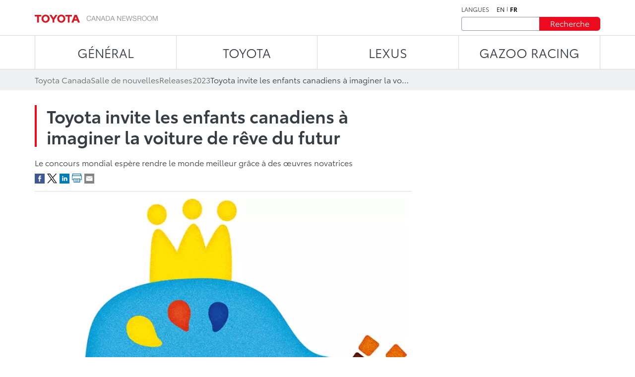

--- FILE ---
content_type: text/html;charset=utf-8
request_url: https://media.toyota.ca/fr/releases/2023/canadian-kids-invited-to-design-the-dream-car-of-the-future.html
body_size: 12694
content:
<!DOCTYPE HTML>
<html lang="fr">
    <head>
    <script defer="defer" type="text/javascript" src="https://rum.hlx.page/.rum/@adobe/helix-rum-js@%5E2/dist/micro.js" data-routing="env=prod,tier=publish,ams=Toyota Canada Inc" integrity="" crossorigin="anonymous" data-enhancer-version="" data-enhancer-hash=""></script>
<script type="text/javascript" src="https://toyotacanada-dev.scene7.com/s7viewers/html5/js/VideoViewer.js"></script>
    <meta charset="UTF-8"/>
    <title>Toyota invite les enfants canadiens à imaginer la voiture de rêve du futur</title>

    <!-- SEO Start -->
    <link rel="icon" type="image/png" href="/content/dam/tcidigital/favicons/toyota/favicon.ico"/>
    
    
        <link rel="alternate" hreflang="en" href="https://media.toyota.ca/en/releases/2023/canadian-kids-invited-to-design-the-dream-car-of-the-future.html"/>
    
    <link rel="alternate" hreflang="fr" href="https://media.toyota.ca/fr/releases/2023/canadian-kids-invited-to-design-the-dream-car-of-the-future.html"/>
    <link rel="alternate" hreflang="x-default" href="https://media.toyota.ca/fr/releases/2023/canadian-kids-invited-to-design-the-dream-car-of-the-future.html"/>
    
    
    
    
    
    
    
        <link rel="canonical" href="https://media.toyota.ca/fr/releases/2023/canadian-kids-invited-to-design-the-dream-car-of-the-future.html"/>
    
    <meta property="og:title" content="Toyota invite les enfants canadiens à imaginer la voiture de rêve du futur"/>
    <meta property="og:url" content="https://media.toyota.ca/fr/releases/2023/canadian-kids-invited-to-design-the-dream-car-of-the-future.html"/>
    <meta property="og:site_name" content="Toyota Media"/>
    <meta property="og:image" content="https://toyotacanada.scene7.com/is/image/toyotacanada/DCAC_contest_logo-1?$Media-Thumbnail$"/>
    <meta property="og:type" content="website"/>
    <meta property="og:description" content="TORONTO (Ontario), le 23 janvier 2023 – Les enfants canadiens sont invités à contribuer à rendre le monde meilleur en imaginant et en concevant la voiture du futur. Le Concours de dessin de la voiture de rêve Toyota 2023 encourage les enfants à se servir de leurs crayons, de leurs crayons de couleur ou de leurs pinceaux pour donner vie à leurs œuvres novatrices sur papier..."/>
    <meta property="twitter:title" content="Toyota invite les enfants canadiens à imaginer la voiture de rêve du futur"/>
    <meta property="twitter:description" content="TORONTO (Ontario), le 23 janvier 2023 – Les enfants canadiens sont invités à contribuer à rendre le monde meilleur en imaginant et en concevant la voiture du futur. Le Concours de dessin de la voiture de rêve Toyota 2023 encourage les enfants à se servir de leurs crayons, de leurs crayons de couleur ou de leurs pinceaux pour donner vie à leurs œuvres novatrices sur papier..."/>
    <meta property="twitter:image" content="https://toyotacanada.scene7.com/is/image/toyotacanada/DCAC_contest_logo-1?$Media-Thumbnail$"/>
    <meta property="twitter:card" content="summary_large_image"/>
    <!-- SEO End -->

    <meta name="keywords" content="Release,Nouvelles de la communauté,Media Toyota"/>
    <meta name="description" content="TORONTO (Ontario), le 23 janvier 2023 – Les enfants canadiens sont invités à contribuer à rendre le monde meilleur en imaginant et en concevant la voiture du futur. Le Concours de dessin de la voiture de rêve Toyota 2023 encourage les enfants à se servir de leurs crayons, de leurs crayons de couleur ou de leurs pinceaux pour donner vie à leurs œuvres novatrices sur papier..."/>
    <meta name="template" content="articles-page"/>
    <meta name="viewport" content="width=device-width, initial-scale=1"/>

    

<!-- OneTrust script - if missing then the Onetrust ID needs to be set in config manager -->

    <!-- OneTrust Optanon Consent Notice start -->
    <script type="text/javascript">
        // sets global variable which OneTrust uses to determine cookie consent coming from another website
        window.OTExternalConsent = {};

        ( function getExternalConsent() {
            var queryParams = new URLSearchParams( window.location.search );
            var paramList = [ "addtlString", "consentedDate", "groups" ];

            paramList.forEach( function( param ) {
                window.OTExternalConsent[ param ] = queryParams.get( param );
            } );
        } )();
    </script>

    <script src="https://cdn.cookielaw.org/scripttemplates/otSDKStub.js" type="text/javascript" charset="UTF-8" data-document-language="true" data-domain-script="01910143-28f0-7e52-8bc8-34e28062ef9e"></script>
    <!-- OneTrust Optanon Consent Notice end -->



    
    
<link rel="stylesheet" href="/etc.clientlibs/toyotamedia/clientlibs/clientlib-dependencies.min.d41d8cd98f00b204e9800998ecf8427e.css" type="text/css">
<link rel="stylesheet" href="/etc.clientlibs/toyotamedia/clientlibs/clientlib-site.min.44c4aa796dd735e775358bb78945fa14.css" type="text/css">



    
    
<link rel="stylesheet" href="/etc.clientlibs/toyotamedia/clientlibs/clientlib-base.min.70267407c54bfd3d524dbb8e5bf56862.css" type="text/css">






    
    
    

    

    
    
    

    
    

    
    
    
    
    
    <section id="ga-data-layer" data-data-values="{&#34;publishedDate&#34;:&#34;23 Jan 2023&#34;,&#34;modifiedDate&#34;:&#34;07 Jul 2023&#34;,&#34;articleTitle&#34;:&#34;Toyota invite les enfants canadiens à imaginer la voiture de rêve du futur&#34;,&#34;pageCategory&#34;:&#34;article&#34;,&#34;pagePathname&#34;:&#34;/content/media-toyota/fr/releases/2023/canadian-kids-invited-to-design-the-dream-car-of-the-future&#34;,&#34;pageName&#34;:&#34;Toyota invite les enfants canadiens à imaginer la voiture de rêve du futur&#34;,&#34;siteSection&#34;:&#34;releases&#34;,&#34;pageLanguage&#34;:&#34;fr&#34;}"></section>
    <script>
        const data = document.querySelector('#ga-data-layer')
        const dataValues = data.dataset.dataValues;
        console.log("dataValues", dataValues);
        const jsonObject = JSON.parse(dataValues);
        window.dataLayer = window.dataLayer || [];
        const tempLayer = new Object();
        function addIfNotEmpty(key, value){
            if(value != null && value != ""){
                tempLayer[key] = value;
            }
        }

        if(jsonObject.pagePathname.includes('corporate')) {
            tempLayer["site_subdivision"] = "corporate";
        } else if(jsonObject.pagePathname.includes('media-toyota') && !jsonObject.pagePathname.includes('corporate')) {
            tempLayer["site_subdivision"] = "toyota";
        } else if(jsonObject.pagePathname.includes('media-lexus') && !jsonObject.pagePathname.includes('corporate')) {
            tempLayer["site_subdivision"] = "lexus";
        }


        addIfNotEmpty("page_hostname", window.location.hostname);
        addIfNotEmpty("page_url", window.location.href);
        addIfNotEmpty("page_pathname", window.location.pathname);
        addIfNotEmpty("page_language", jsonObject.pageLanguage);
        addIfNotEmpty("page_name", jsonObject.pageName);

        if(!window.location.search.includes('search')) {
            addIfNotEmpty("publish_date", jsonObject.publishedDate);
            addIfNotEmpty("last_modified", jsonObject.modifiedDate);
        }

        addIfNotEmpty("site_section", jsonObject.siteSection);
		if (jsonObject.pageCategory=="videos" && (tempLayer["site_subdivision"] == "corporate" || tempLayer["site_subdivision"] == "lexus")){
			addIfNotEmpty("site_section", "videos");
        }

		addIfNotEmpty("page_category", jsonObject.pageCategory);
       // alert(window.location.pathname.split("/")[1] );
        if (jsonObject.pageCategory =="release") {
          addIfNotEmpty("page_category", "releases");
        }
         if (jsonObject.pageCategory =="release" && jsonObject.siteSection =="videos") {
          addIfNotEmpty("page_category", "videos");
        }

		if (jsonObject.pageCategory =="all-news-release" && jsonObject.siteSection =="all-news-release"){
			addIfNotEmpty("page_category", "releases");
            addIfNotEmpty("site_section", "releases");
        }

		if (jsonObject.pageCategory == "corporateinewsrelease") {
			addIfNotEmpty("page_category", "releases");
            addIfNotEmpty("site_section", "releases");
        }

        if (jsonObject.pageCategory == "all-what-s-new" && jsonObject.siteSection == "all-what-s-new"){
			addIfNotEmpty("page_category", "new");
            addIfNotEmpty("site_section", "new");
        }

        if (jsonObject.pageName.indexOf("What's New") > -1) {
            addIfNotEmpty("page_category", "new");
            addIfNotEmpty("site_section", "new");
        }

        addIfNotEmpty("article_title", jsonObject.articleTitle);
        addIfNotEmpty("search_term", jsonObject.searchTerm);

        addIfNotEmpty("album_title", jsonObject.albumTitle);
        
        addIfNotEmpty("vehicle_make", jsonObject.vehicleMake);
        addIfNotEmpty("vehicle_series", jsonObject.vehicleSeries);

        dataLayer.push(tempLayer)


        window.onload = function() {
            setTimeout(onLoadFunction, 0); 
            function onLoadFunction() {
    
                if((window.location.pathname.includes('/releases') ||
                window.location.pathname.includes('/categories') ||
                window.location.pathname.includes('/pricing') ||
                window.location.pathname.includes('/whats-new')) &&
                (document.getElementsByClassName('cmp-mediaDetailPage__categories__link') != null &&
                 document.getElementsByClassName('cmp-mediaDetailPage__categories__link')[0] != undefined)) {
                    const categoreiesString = document.getElementsByClassName('cmp-mediaDetailPage__categories__link')[0].innerText;
                    const strArray = categoreiesString.split(",");
                    addIfNotEmpty("content_categories", strArray);
                }

                if(document.querySelector('.cmp-pagination__item.active') != null) {
                    tempLayer["page_number"] =  document.querySelector('.cmp-pagination__item.active').textContent;
                    if(document.getElementsByClassName('cmp-pagination__item').length > 1){
                        tempLayer["page_pagination"] = "1";
                    } else {
                        tempLayer["page_pagination"] = "0";
                    }
                }
            }

            if(document.querySelector(".cmp-pagination") != null) {
                document.querySelector(".cmp-pagination").onclick = function() {
                    setTimeout(onClickFunction, 0); 
                    function onClickFunction()  
                    {
                        if(document.querySelector('.cmp-pagination__item.active') != null) {
                            tempLayer["page_number"] =  document.querySelector('.cmp-pagination__item.active').textContent;
                            if(document.getElementsByClassName('cmp-pagination__item').length > 1){
                                tempLayer["page_pagination"] = "1";
                            } else {
                                tempLayer["page_pagination"] = "0";
                            }
                        }
                    }
                }
            }
        }
    </script>


    
        <!-- Google Tag Manager -->
<script>(function(w,d,s,l,i){w[l]=w[l]||[];w[l].push({'gtm.start':
new Date().getTime(),event:'gtm.js'});var f=d.getElementsByTagName(s)[0],
j=d.createElement(s),dl=l!='dataLayer'?'&l='+l:'';j.async=true;j.src=
'https://www.googletagmanager.com/gtm.js?id='+i+dl+ '&gtm_auth=NWeGjym7d-5SnEX3zQEctg&gtm_preview=env-1&gtm_cookies_win=x';f.parentNode.insertBefore(j,f);
})(window,document,'script','dataLayer','GTM-WCW5TN3');</script>
<!-- End Google Tag Manager -->

    

</head>
    <body class="page basicpage" id="page-top" data-brand="toyota" data-brand-subtype="media-toyota">
        
    
        <!-- Google Tag Manager (noscript) -->
<noscript><iframe src="https://www.googletagmanager.com/ns.html?id=GTM-WCW5TN3&gtm_auth=NWeGjym7d-5SnEX3zQEctg&gtm_preview=env-1&gtm_cookies_win=x"
height="0" width="0" style="display:none;visibility:hidden"></iframe></noscript>
<!-- End Google Tag Manager (noscript) -->

    

        
        
            <div class="root container responsivegrid">

    
    <div id="container-3f80715364" class="cmp-container">
        


<div class="aem-Grid aem-Grid--12 aem-Grid--default--12 ">
    
    <div class="experiencefragment aem-GridColumn aem-GridColumn--default--12">
<div id="experiencefragment-f7783688b3" class="cmp-experiencefragment cmp-experiencefragment--header">


    
    <div id="container-e3c7ed6f72" class="cmp-container">
        


<div class="aem-Grid aem-Grid--12 aem-Grid--default--12 ">
    
    <div class="mediaHeader aem-GridColumn aem-GridColumn--default--12">



    <div class="link link--skip-to-content">
        <div class="cmp-link">
            <a class="cmp-link__anchor" href="#mediaContainer" target="_self" aria-label="Aller au contenu">
                Aller au contenu
            </a>
        </div>
    </div>



<div class="cmp-mediaHeader container container--certified-toyota-default">
  <div class="cmp-container">
    <div class="cmp-mediaHeader__content">
      <div class="cmp-mediaHeader__logo">
          <div class="image"><div data-asset-id="fe8ed1e2-92e9-417c-9a9a-0d81926ce359" id="image-7f2d432a6c" data-cmp-data-layer="{&#34;image-7f2d432a6c&#34;:{&#34;@type&#34;:&#34;tcidigital/components/image&#34;,&#34;repo:modifyDate&#34;:&#34;2023-06-02T08:23:59Z&#34;,&#34;xdm:linkURL&#34;:&#34;/fr.html&#34;,&#34;image&#34;:{&#34;repo:id&#34;:&#34;fe8ed1e2-92e9-417c-9a9a-0d81926ce359&#34;,&#34;repo:modifyDate&#34;:&#34;2023-07-18T19:37:33Z&#34;,&#34;@type&#34;:&#34;image/png&#34;,&#34;repo:path&#34;:&#34;/content/dam/media-toyota/logo/toyota-logo.png&#34;}}}" class="cmp-image" itemscope itemtype="http://schema.org/ImageObject">
    <a class="cmp-image__link" data-cmp-clickable aria-label="ToyotaLogo" href="/fr.html">
        <img src="/content/experience-fragments/media-toyota/fr/header/master/_jcr_content/root/mediaheader_copy/image.coreimg.png/1689709053064/toyota-logo.png" loading="lazy" class="cmp-image__image" itemprop="contentUrl" width="248" height="17" alt="ToyotaLogo"/>
    </a>
    
    
</div></div>

      </div>
      <div class="cmp-mediaHeader__right-section">
        <div class="cmp-mediaHeader__language">
          <div class="text">
            <div class="cmp-text">
              <p>LANGUES</p>
            </div>
          </div>
          <div class="languagenavigation">
            <div class="languageNavigation languagenavigation">
<nav data-cmp-data-layer="{&#34;languagenavigation-bcfcd2b065&#34;:{&#34;@type&#34;:&#34;tcidigital/components/languagenavigation&#34;,&#34;repo:modifyDate&#34;:&#34;2023-04-11T13:09:06Z&#34;}}" id="languagenavigation-bcfcd2b065" class="cmp-languagenavigation">
    <ul class="cmp-languagenavigation__group">
        
    <li class="cmp-languagenavigation__item cmp-languagenavigation__item--langcode-en cmp-languagenavigation__item--level-0" data-cmp-data-layer="{&#34;languagenavigation-bcfcd2b065-item-59953da86b&#34;:{&#34;@type&#34;:&#34;tcidigital/components/languagenavigation/item&#34;,&#34;repo:modifyDate&#34;:&#34;2023-11-22T17:04:00Z&#34;,&#34;dc:title&#34;:&#34;Newsroom | Toyota Canada&#34;,&#34;xdm:linkURL&#34;:&#34;/en/releases/2023/canadian-kids-invited-to-design-the-dream-car-of-the-future.html&#34;}}">
        
    
    <a data-cmp-clickable class="cmp-languagenavigation__item-link" aria-label="Anglais" hreflang="en" lang="en" rel="alternate" href="/en/releases/2023/canadian-kids-invited-to-design-the-dream-car-of-the-future.html">en</a>

        
    </li>

    
        
    <li class="cmp-languagenavigation__item cmp-languagenavigation__item--langcode-fr cmp-languagenavigation__item--level-0 cmp-languagenavigation__item--active" data-cmp-data-layer="{&#34;languagenavigation-bcfcd2b065-item-2b6febf02a&#34;:{&#34;@type&#34;:&#34;tcidigital/components/languagenavigation/item&#34;,&#34;repo:modifyDate&#34;:&#34;2023-07-19T18:23:42Z&#34;,&#34;dc:title&#34;:&#34;Salle de nouvelles | Toyota Canada&#34;,&#34;xdm:linkURL&#34;:&#34;/fr/releases/2023/canadian-kids-invited-to-design-the-dream-car-of-the-future.html&#34;}}">
        
    
    <a data-cmp-clickable class="cmp-languagenavigation__item-link" aria-label="Français" hreflang="fr" lang="fr" rel="alternate" href="/fr/releases/2023/canadian-kids-invited-to-design-the-dream-car-of-the-future.html">fr</a>

        
    </li>

    </ul>
</nav>

    

</div>

          </div>
        </div>
        <div class="cmp-mediaHeader__search-form-wrapper">
          <div class="mediaSearch">
<form method="get" action="/fr/searchresults.html" class="cmp-mediaHeader__search-form">
    <div></div>
    <div class="form-group">
        <div class="cmp-form-text">
            <label for="search" class="hidden-but-readable-by-screen-reader">Recherche</label>
            <input class="cmp-form-text__text" type="text" id="search" minlength="2" maxlength="50" placeholder="" name="searchTerm"/>
        </div>
    </div>

    <div class="button btn--primary-red">
        <button class="cmp-button" type="submit">
          <span class="cmp-button__text">
            Recherche
          </span>
        </button>
    </div>
</form></div>

        </div>
      </div>
    </div>
  </div>
</div></div>
<div class="mediaNavigation aem-GridColumn aem-GridColumn--default--12">
<div class="cmp-navigation_wrapper navigation">
    <div class="container container--certified-toyota-default">
        <div class="cmp-container">
            <nav id="navigation-e10abc050c" class="cmp-navigation">
                <ul class="cmp-navigation__group">
                    
                        <li class="cmp-navigation__item cmp-navigation__item--level-0 cmp-navigation__item--active">
                            <a class="cmp-navigation__item-link" href="/fr/corporate.html">Général</a>
                            <div class="cmp-navigation__submenu">
                                <div class="container container--certified-toyota-default">
                                    <div class="cmp-container">
                                        <div class="cmp-navigation__submenu__content">
                                            <div class="cmp-navigation__submenu__info cmp-navigation__submenu__info--without-category">
                                                <div class="cmp-navigation__submenu__item">
                                                    <ul class="cmp-navigation__group">
                                                        <li class="cmp-navigation__item cmp-navigation__item--level-1">
                                                            <a class="cmp-navigation__item-link" href="/fr/community.html">Toyota dans la communauté</a>
                                                        </li>
                                                    
                                                        <li class="cmp-navigation__item cmp-navigation__item--level-1">
                                                            <a class="cmp-navigation__item-link" href="/fr/corporate/bios.html">Biographies du comité exécutif</a>
                                                        </li>
                                                    
                                                        <li class="cmp-navigation__item cmp-navigation__item--level-1">
                                                            <a class="cmp-navigation__item-link" href="/fr/environmental-sustainability.html">Environnement & Développement Durable</a>
                                                        </li>
                                                    
                                                        <li class="cmp-navigation__item cmp-navigation__item--level-1">
                                                            <a class="cmp-navigation__item-link" href="/fr/categories/auto-shows.html">Salons de l’auto</a>
                                                        </li>
                                                    
                                                        <li class="cmp-navigation__item cmp-navigation__item--level-1">
                                                            <a class="cmp-navigation__item-link" href="/fr/categories/awards-and-accolades.html">Prix et distinctions remportés</a>
                                                        </li>
                                                    
                                                        <li class="cmp-navigation__item cmp-navigation__item--level-1">
                                                            <a class="cmp-navigation__item-link" href="/fr/categories/corporate.html">Général</a>
                                                        </li>
                                                    
                                                        <li class="cmp-navigation__item cmp-navigation__item--level-1">
                                                            <a class="cmp-navigation__item-link" href="/fr/categories/future-concept.html">Véhicules futurs et concepts</a>
                                                        </li>
                                                    
                                                        <li class="cmp-navigation__item cmp-navigation__item--level-1">
                                                            <a class="cmp-navigation__item-link" href="/fr/categories/innovation-and-advanced-technology.html">Innovation et technologie de pointe</a>
                                                        </li>
                                                    
                                                        <li class="cmp-navigation__item cmp-navigation__item--level-1">
                                                            <a class="cmp-navigation__item-link" href="/fr/categories/motorsport.html">Motorsport</a>
                                                        </li>
                                                    
                                                        <li class="cmp-navigation__item cmp-navigation__item--level-1">
                                                            <a class="cmp-navigation__item-link" href="/fr/categories/recalls.html">Rappels</a>
                                                        </li>
                                                    
                                                        <li class="cmp-navigation__item cmp-navigation__item--level-1">
                                                            <a class="cmp-navigation__item-link" href="/fr/categories/safety.html">Sécurité</a>
                                                        </li>
                                                    
                                                        <li class="cmp-navigation__item cmp-navigation__item--level-1">
                                                            <a class="cmp-navigation__item-link" href="/fr/categories/sales.html">Ventes</a>
                                                        </li>
                                                    
                                                        <li class="cmp-navigation__item cmp-navigation__item--level-1">
                                                            <a class="cmp-navigation__item-link" href="/fr/categories/60th-anniversary-of-toyota-in-canada.html">60ème anniversaire de Toyota au Canada</a>
                                                        </li>
                                                    
                                                        <li class="cmp-navigation__item cmp-navigation__item--level-1">
                                                            <a class="cmp-navigation__item-link" href="/fr/categories/manufacturing.html">Fabrication</a>
                                                        </li>
                                                    </ul>
                                                </div>
                                            </div>
                                        </div>
                                    </div>
                                </div>
                            </div>
                        </li>
                    
                    
                        <li class="cmp-navigation__item cmp-navigation__item--level-0">
                            <a class="cmp-navigation__item-link" href="/fr/toyota.html">TOYOTA</a>
                            <div class="cmp-navigation__submenu">
                                <div class="container container--certified-toyota-default">
                                    <div class="cmp-container">
                                        <div class="cmp-navigation__submenu__content">
                                            <div class="cmp-navigation__submenu__info">
                                                <div class="cmp-navigation__submenu__item">
                                                    <div class="title h6--bold">
                                                        <div class="cmp-title">
                                                            <h6 class="cmp-title__text"> Voitures et mini-fourgonnettes </h6>
                                                        </div>
                                                    </div>
                                                    <ul class="cmp-navigation__group">
                                                        <li class="cmp-navigation__item cmp-navigation__item--level-1">
                                                            <a class="cmp-navigation__item-link" href="/fr/models/camry.html">Camry</a>
                                                        </li>
                                                    
                                                        <li class="cmp-navigation__item cmp-navigation__item--level-1">
                                                            <a class="cmp-navigation__item-link" href="/fr/models/corolla.html">Corolla</a>
                                                        </li>
                                                    
                                                        <li class="cmp-navigation__item cmp-navigation__item--level-1">
                                                            <a class="cmp-navigation__item-link" href="/fr/models/corolla-hatchback.html">Corolla Hatchback</a>
                                                        </li>
                                                    
                                                        <li class="cmp-navigation__item cmp-navigation__item--level-1">
                                                            <a class="cmp-navigation__item-link" href="/fr/models/crown.html">Crown</a>
                                                        </li>
                                                    
                                                        <li class="cmp-navigation__item cmp-navigation__item--level-1">
                                                            <a class="cmp-navigation__item-link" href="/fr/models/mirai.html">Mirai </a>
                                                        </li>
                                                    
                                                        <li class="cmp-navigation__item cmp-navigation__item--level-1">
                                                            <a class="cmp-navigation__item-link" href="/fr/models/prius.html">Prius </a>
                                                        </li>
                                                    
                                                        <li class="cmp-navigation__item cmp-navigation__item--level-1">
                                                            <a class="cmp-navigation__item-link" href="/fr/models/prius-prime.html">Prius hybride branchable</a>
                                                        </li>
                                                    
                                                        <li class="cmp-navigation__item cmp-navigation__item--level-1">
                                                            <a class="cmp-navigation__item-link" href="/fr/models/sienna.html">Sienna</a>
                                                        </li>
                                                    </ul>
                                                </div>
                                            
                                                <div class="cmp-navigation__submenu__item">
                                                    <div class="title h6--bold">
                                                        <div class="cmp-title">
                                                            <h6 class="cmp-title__text"> Voitures de sport </h6>
                                                        </div>
                                                    </div>
                                                    <ul class="cmp-navigation__group">
                                                        <li class="cmp-navigation__item cmp-navigation__item--level-1">
                                                            <a class="cmp-navigation__item-link" href="/fr/models/gr-86.html">GR86</a>
                                                        </li>
                                                    
                                                        <li class="cmp-navigation__item cmp-navigation__item--level-1">
                                                            <a class="cmp-navigation__item-link" href="/fr/models/gr-corolla.html">GR Corolla</a>
                                                        </li>
                                                    
                                                        <li class="cmp-navigation__item cmp-navigation__item--level-1">
                                                            <a class="cmp-navigation__item-link" href="/fr/models/gr-supra.html">GR Supra</a>
                                                        </li>
                                                    </ul>
                                                </div>
                                            
                                                <div class="cmp-navigation__submenu__item">
                                                    <div class="title h6--bold">
                                                        <div class="cmp-title">
                                                            <h6 class="cmp-title__text"> VUS </h6>
                                                        </div>
                                                    </div>
                                                    <ul class="cmp-navigation__group">
                                                        <li class="cmp-navigation__item cmp-navigation__item--level-1">
                                                            <a class="cmp-navigation__item-link" href="/fr/models/4runner.html">4Runner</a>
                                                        </li>
                                                    
                                                        <li class="cmp-navigation__item cmp-navigation__item--level-1">
                                                            <a class="cmp-navigation__item-link" href="/fr/models/bz4x.html">bZ</a>
                                                        </li>
                                                    
                                                        <li class="cmp-navigation__item cmp-navigation__item--level-1">
                                                            <a class="cmp-navigation__item-link" href="/fr/models/toyota-bz-woodland---toyota-canada.html">bZ Woodland</a>
                                                        </li>
                                                    
                                                        <li class="cmp-navigation__item cmp-navigation__item--level-1">
                                                            <a class="cmp-navigation__item-link" href="/fr/models/c-hr.html">C-HR</a>
                                                        </li>
                                                    
                                                        <li class="cmp-navigation__item cmp-navigation__item--level-1">
                                                            <a class="cmp-navigation__item-link" href="/fr/models/corolla-cross.html">Corolla Cross</a>
                                                        </li>
                                                    
                                                        <li class="cmp-navigation__item cmp-navigation__item--level-1">
                                                            <a class="cmp-navigation__item-link" href="/fr/models/crown-signia.html">Crown Signia </a>
                                                        </li>
                                                    
                                                        <li class="cmp-navigation__item cmp-navigation__item--level-1">
                                                            <a class="cmp-navigation__item-link" href="/fr/models/highlander.html">Grand Highlander</a>
                                                        </li>
                                                    
                                                        <li class="cmp-navigation__item cmp-navigation__item--level-1">
                                                            <a class="cmp-navigation__item-link" href="/fr/models/highlander0.html">Highlander</a>
                                                        </li>
                                                    
                                                        <li class="cmp-navigation__item cmp-navigation__item--level-1">
                                                            <a class="cmp-navigation__item-link" href="/fr/models/land-cruiser.html">Land Cruiser</a>
                                                        </li>
                                                    
                                                        <li class="cmp-navigation__item cmp-navigation__item--level-1">
                                                            <a class="cmp-navigation__item-link" href="/fr/models/rav4.html">RAV4</a>
                                                        </li>
                                                    
                                                        <li class="cmp-navigation__item cmp-navigation__item--level-1">
                                                            <a class="cmp-navigation__item-link" href="/fr/models/rav4-prime.html">RAV4 hybride branchable</a>
                                                        </li>
                                                    
                                                        <li class="cmp-navigation__item cmp-navigation__item--level-1">
                                                            <a class="cmp-navigation__item-link" href="/fr/models/sequoia.html">Sequoia</a>
                                                        </li>
                                                    </ul>
                                                </div>
                                            
                                                <div class="cmp-navigation__submenu__item">
                                                    <div class="title h6--bold">
                                                        <div class="cmp-title">
                                                            <h6 class="cmp-title__text"> Camions </h6>
                                                        </div>
                                                    </div>
                                                    <ul class="cmp-navigation__group">
                                                        <li class="cmp-navigation__item cmp-navigation__item--level-1">
                                                            <a class="cmp-navigation__item-link" href="/fr/models/tacoma.html">Tacoma</a>
                                                        </li>
                                                    
                                                        <li class="cmp-navigation__item cmp-navigation__item--level-1">
                                                            <a class="cmp-navigation__item-link" href="/fr/models/tundra.html">Tundra</a>
                                                        </li>
                                                    </ul>
                                                </div>
                                            
                                                <div class="cmp-navigation__submenu__item">
                                                    <div class="title h6--bold">
                                                        <div class="cmp-title">
                                                            <h6 class="cmp-title__text"> Modèles abandonnés </h6>
                                                        </div>
                                                    </div>
                                                    <ul class="cmp-navigation__group">
                                                        <li class="cmp-navigation__item cmp-navigation__item--level-1">
                                                            <a class="cmp-navigation__item-link" href="/fr/models/avalon.html">Avalon</a>
                                                        </li>
                                                    
                                                        <li class="cmp-navigation__item cmp-navigation__item--level-1">
                                                            <a class="cmp-navigation__item-link" href="/fr/models/fj-cruiser.html">FJ Cruiser</a>
                                                        </li>
                                                    
                                                        <li class="cmp-navigation__item cmp-navigation__item--level-1">
                                                            <a class="cmp-navigation__item-link" href="/fr/models/prius-c.html">Prius c</a>
                                                        </li>
                                                    
                                                        <li class="cmp-navigation__item cmp-navigation__item--level-1">
                                                            <a class="cmp-navigation__item-link" href="/fr/models/prius-v.html">Prius v</a>
                                                        </li>
                                                    
                                                        <li class="cmp-navigation__item cmp-navigation__item--level-1">
                                                            <a class="cmp-navigation__item-link" href="/fr/models/yaris-hatchback.html">Yaris Hatchback</a>
                                                        </li>
                                                    
                                                        <li class="cmp-navigation__item cmp-navigation__item--level-1">
                                                            <a class="cmp-navigation__item-link" href="/fr/models/yaris-sedan.html">Yaris Sedan</a>
                                                        </li>
                                                    
                                                        <li class="cmp-navigation__item cmp-navigation__item--level-1">
                                                            <a class="cmp-navigation__item-link" href="/fr/models/venza.html">Venza</a>
                                                        </li>
                                                    </ul>
                                                </div>
                                            </div>
                                        </div>
                                    </div>
                                </div>
                            </div>
                        </li>
                    
                        <li class="cmp-navigation__item cmp-navigation__item--level-0">
                            <a class="cmp-navigation__item-link" href="https://media.lexus.ca/fr.html">LEXUS</a>
                            <div class="cmp-navigation__submenu">
                                <div class="container container--certified-toyota-default">
                                    <div class="cmp-container">
                                        <div class="cmp-navigation__submenu__content">
                                            <div class="cmp-navigation__submenu__info">
                                                <div class="cmp-navigation__submenu__item">
                                                    <div class="title h6--bold">
                                                        <div class="cmp-title">
                                                            <h6 class="cmp-title__text"> Catégories </h6>
                                                        </div>
                                                    </div>
                                                    <ul class="cmp-navigation__group">
                                                        <li class="cmp-navigation__item cmp-navigation__item--level-1">
                                                            <a class="cmp-navigation__item-link" href="https://media.lexus.ca/fr/models/auto-shows.html">Salons de l’auto</a>
                                                        </li>
                                                    
                                                        <li class="cmp-navigation__item cmp-navigation__item--level-1">
                                                            <a class="cmp-navigation__item-link" href="https://media.lexus.ca/fr/models/awards.html">Prix remportés</a>
                                                        </li>
                                                    
                                                        <li class="cmp-navigation__item cmp-navigation__item--level-1">
                                                            <a class="cmp-navigation__item-link" href="https://media.lexus.ca/fr/models/corporate-social-responsibility.html">Responsabilité sociale de l’entreprise</a>
                                                        </li>
                                                    
                                                        <li class="cmp-navigation__item cmp-navigation__item--level-1">
                                                            <a class="cmp-navigation__item-link" href="https://media.lexus.ca/fr/models/environment.html">Environnement</a>
                                                        </li>
                                                    
                                                        <li class="cmp-navigation__item cmp-navigation__item--level-1">
                                                            <a class="cmp-navigation__item-link" href="https://media.lexus.ca/fr/models/future---concept.html">Véhicules futurs et concepts</a>
                                                        </li>
                                                    
                                                        <li class="cmp-navigation__item cmp-navigation__item--level-1">
                                                            <a class="cmp-navigation__item-link" href="https://media.lexus.ca/fr/models/lexus-lifestyle.html">Lexus Lifestyle</a>
                                                        </li>
                                                    
                                                        <li class="cmp-navigation__item cmp-navigation__item--level-1">
                                                            <a class="cmp-navigation__item-link" href="https://media.lexus.ca/fr/models/innovation-and-advanced-technology.html">Innovation et technologie de pointe</a>
                                                        </li>
                                                    
                                                        <li class="cmp-navigation__item cmp-navigation__item--level-1">
                                                            <a class="cmp-navigation__item-link" href="https://media.lexus.ca/fr/models/quality.html">Qualité</a>
                                                        </li>
                                                    
                                                        <li class="cmp-navigation__item cmp-navigation__item--level-1">
                                                            <a class="cmp-navigation__item-link" href="https://media.lexus.ca/fr/models/motorsport.html">Motorsport</a>
                                                        </li>
                                                    
                                                        <li class="cmp-navigation__item cmp-navigation__item--level-1">
                                                            <a class="cmp-navigation__item-link" href="https://media.lexus.ca/fr/models/safety.html">Sécurité</a>
                                                        </li>
                                                    
                                                        <li class="cmp-navigation__item cmp-navigation__item--level-1">
                                                            <a class="cmp-navigation__item-link" href="https://media.lexus.ca/fr/models/manufacturing---lexus-canada.html">Manufacturing</a>
                                                        </li>
                                                    
                                                        <li class="cmp-navigation__item cmp-navigation__item--level-1">
                                                            <a class="cmp-navigation__item-link" href="https://media.lexus.ca/fr/models/lexus-35th-anniversary-in-canada.html">35e anniversaire de Lexus au Canada</a>
                                                        </li>
                                                    </ul>
                                                </div>
                                            
                                                <div class="cmp-navigation__submenu__item">
                                                    <div class="title h6--bold">
                                                        <div class="cmp-title">
                                                            <h6 class="cmp-title__text"> Voitures </h6>
                                                        </div>
                                                    </div>
                                                    <ul class="cmp-navigation__group">
                                                        <li class="cmp-navigation__item cmp-navigation__item--level-1">
                                                            <a class="cmp-navigation__item-link" href="https://media.lexus.ca/fr/models/lexus-es.html">ES</a>
                                                        </li>
                                                    
                                                        <li class="cmp-navigation__item cmp-navigation__item--level-1">
                                                            <a class="cmp-navigation__item-link" href="https://media.lexus.ca/fr/models/lexus-is.html">IS</a>
                                                        </li>
                                                    
                                                        <li class="cmp-navigation__item cmp-navigation__item--level-1">
                                                            <a class="cmp-navigation__item-link" href="https://media.lexus.ca/fr/models/lc.html">LC</a>
                                                        </li>
                                                    
                                                        <li class="cmp-navigation__item cmp-navigation__item--level-1">
                                                            <a class="cmp-navigation__item-link" href="https://media.lexus.ca/fr/models/ls.html">LS</a>
                                                        </li>
                                                    
                                                        <li class="cmp-navigation__item cmp-navigation__item--level-1">
                                                            <a class="cmp-navigation__item-link" href="https://media.lexus.ca/fr/models/rc.html">RC</a>
                                                        </li>
                                                    
                                                        <li class="cmp-navigation__item cmp-navigation__item--level-1">
                                                            <a class="cmp-navigation__item-link" href="https://media.lexus.ca/fr/models/rc-f.html">RC F</a>
                                                        </li>
                                                    
                                                        <li class="cmp-navigation__item cmp-navigation__item--level-1">
                                                            <a class="cmp-navigation__item-link" href="https://media.lexus.ca/fr/models/lfa-concept.html">LFA Concept</a>
                                                        </li>
                                                    </ul>
                                                </div>
                                            
                                                <div class="cmp-navigation__submenu__item">
                                                    <div class="title h6--bold">
                                                        <div class="cmp-title">
                                                            <h6 class="cmp-title__text"> VUS </h6>
                                                        </div>
                                                    </div>
                                                    <ul class="cmp-navigation__group">
                                                        <li class="cmp-navigation__item cmp-navigation__item--level-1">
                                                            <a class="cmp-navigation__item-link" href="https://media.lexus.ca/fr/models/gx.html">GX</a>
                                                        </li>
                                                    
                                                        <li class="cmp-navigation__item cmp-navigation__item--level-1">
                                                            <a class="cmp-navigation__item-link" href="https://media.lexus.ca/fr/models/lx.html">LX</a>
                                                        </li>
                                                    
                                                        <li class="cmp-navigation__item cmp-navigation__item--level-1">
                                                            <a class="cmp-navigation__item-link" href="https://media.lexus.ca/fr/models/nx.html">NX</a>
                                                        </li>
                                                    
                                                        <li class="cmp-navigation__item cmp-navigation__item--level-1">
                                                            <a class="cmp-navigation__item-link" href="https://media.lexus.ca/fr/models/rx.html">RX</a>
                                                        </li>
                                                    
                                                        <li class="cmp-navigation__item cmp-navigation__item--level-1">
                                                            <a class="cmp-navigation__item-link" href="https://media.lexus.ca/fr/models/rz.html">RZ</a>
                                                        </li>
                                                    
                                                        <li class="cmp-navigation__item cmp-navigation__item--level-1">
                                                            <a class="cmp-navigation__item-link" href="https://media.lexus.ca/fr/models/tx.html">TX</a>
                                                        </li>
                                                    
                                                        <li class="cmp-navigation__item cmp-navigation__item--level-1">
                                                            <a class="cmp-navigation__item-link" href="https://media.lexus.ca/fr/models/ux.html">UX</a>
                                                        </li>
                                                    </ul>
                                                </div>
                                            
                                                <div class="cmp-navigation__submenu__item">
                                                    <div class="title h6--bold">
                                                        <div class="cmp-title">
                                                            <h6 class="cmp-title__text"> Modèles abandonnés </h6>
                                                        </div>
                                                    </div>
                                                    <ul class="cmp-navigation__group">
                                                        <li class="cmp-navigation__item cmp-navigation__item--level-1">
                                                            <a class="cmp-navigation__item-link" href="https://media.lexus.ca/fr/models/ct-hybrid0.html">CT </a>
                                                        </li>
                                                    
                                                        <li class="cmp-navigation__item cmp-navigation__item--level-1">
                                                            <a class="cmp-navigation__item-link" href="https://media.lexus.ca/fr/models/gs.html">GS</a>
                                                        </li>
                                                    
                                                        <li class="cmp-navigation__item cmp-navigation__item--level-1">
                                                            <a class="cmp-navigation__item-link" href="https://media.lexus.ca/fr/models/gs-f.html">GS F</a>
                                                        </li>
                                                    
                                                        <li class="cmp-navigation__item cmp-navigation__item--level-1">
                                                            <a class="cmp-navigation__item-link" href="https://media.lexus.ca/fr/models/gs-hybrid.html">GS </a>
                                                        </li>
                                                    
                                                        <li class="cmp-navigation__item cmp-navigation__item--level-1">
                                                            <a class="cmp-navigation__item-link" href="https://media.lexus.ca/fr/models/is-c.html">IS C</a>
                                                        </li>
                                                    
                                                        <li class="cmp-navigation__item cmp-navigation__item--level-1">
                                                            <a class="cmp-navigation__item-link" href="https://media.lexus.ca/fr/models/is-f.html">IS F</a>
                                                        </li>
                                                    
                                                        <li class="cmp-navigation__item cmp-navigation__item--level-1">
                                                            <a class="cmp-navigation__item-link" href="https://media.lexus.ca/fr/models/lfa.html">LFA</a>
                                                        </li>
                                                    </ul>
                                                </div>
                                            </div>
                                        </div>
                                    </div>
                                </div>
                            </div>
                        </li>
                    
                        <li class="cmp-navigation__item cmp-navigation__item--level-0">
                            <a class="cmp-navigation__item-link" href="https://media.gazooracing.ca/fr.html">Gazoo Racing</a>
                            <div class="cmp-navigation__submenu">
                                <div class="container container--certified-toyota-default">
                                    <div class="cmp-container">
                                        <div class="cmp-navigation__submenu__content">
                                            <div class="cmp-navigation__submenu__info">
                                                <div class="cmp-navigation__submenu__item">
                                                    <div class="title h6--bold">
                                                        <div class="cmp-title">
                                                            <h6 class="cmp-title__text"> Categories </h6>
                                                        </div>
                                                    </div>
                                                    <ul class="cmp-navigation__group">
                                                        <li class="cmp-navigation__item cmp-navigation__item--level-1">
                                                            <a class="cmp-navigation__item-link" href="https://media.gazooracing.ca/fr/corporate/motorsport.html">Motorsport</a>
                                                        </li>
                                                    </ul>
                                                </div>
                                            
                                                <div class="cmp-navigation__submenu__item">
                                                    <div class="title h6--bold">
                                                        <div class="cmp-title">
                                                            <h6 class="cmp-title__text"> Voitures de sport </h6>
                                                        </div>
                                                    </div>
                                                    <ul class="cmp-navigation__group">
                                                        <li class="cmp-navigation__item cmp-navigation__item--level-1">
                                                            <a class="cmp-navigation__item-link" href="https://media.gazooracing.ca/fr/models/gr-gt.html">GR GT</a>
                                                        </li>
                                                    
                                                        <li class="cmp-navigation__item cmp-navigation__item--level-1">
                                                            <a class="cmp-navigation__item-link" href="https://media.gazooracing.ca/fr/models/gr-gt3.html">GR GT3</a>
                                                        </li>
                                                    </ul>
                                                </div>
                                            </div>
                                        </div>
                                    </div>
                                </div>
                            </div>
                        </li>
                    
                </ul>
            </nav>
        </div>
    </div>
</div></div>
<div class="mediaBreadcrumb aem-GridColumn aem-GridColumn--default--12">



    <div class="media-breadcrumb custom-scroll-bar">
        <div class="container container--certified-toyota-default">
            <div class="cmp-container">
                <div class="breadcrumb">
                    <nav id="breadcrumb-0a75a35d74" class="cmp-breadcrumb" aria-label="Chemin de navigation" data-cmp-data-layer="{&#34;breadcrumb-0a75a35d74&#34;:{&#34;@type&#34;:&#34;tcidigital/components/breadcrumb&#34;,&#34;repo:modifyDate&#34;:&#34;2023-06-12T10:19:47Z&#34;}}">
                        <ol class="cmp-breadcrumb__list" itemscope itemtype="http://schema.org/BreadcrumbList">
                            
                                <li class="cmp-breadcrumb__item">
                                    <a class="cmp-breadcrumb__item-link" itemprop="item" target="_self" href="https://www.toyota.ca/toyota/en/">
                                        <span itemprop="name">Toyota Canada</span>
                                    </a>
                                    <meta itemprop="position" content="1"/>
                                </li>
                            
                                <li class="cmp-breadcrumb__item">
                                    <a class="cmp-breadcrumb__item-link" itemprop="item" target="_self" href="/fr.html">
                                        <span itemprop="name">Salle de nouvelles</span>
                                    </a>
                                    <meta itemprop="position" content="1"/>
                                </li>
                            
                            
                                <li class="cmp-breadcrumb__item" data-cmp-data-layer="{&#34;breadcrumb-0a75a35d74-item-cc0138e36d&#34;:{&#34;@type&#34;:&#34;tcidigital/components/breadcrumb/item&#34;,&#34;repo:modifyDate&#34;:&#34;2023-08-02T06:23:25Z&#34;,&#34;dc:title&#34;:&#34;Releases | Toyota Canada&#34;,&#34;xdm:linkURL&#34;:&#34;/fr/releases.html&#34;}}" itemprop="itemListElement" itemscope itemtype="http://schema.org/ListItem">
                                    <script></script>
                                    <a class="cmp-breadcrumb__item-link" itemprop="item" data-cmp-clickable href="/fr/releases.html">
                                        <span itemprop="name">Releases</span>
                                    </a>
                                    <meta itemprop="position" content="1"/>
                                </li>
                            
                                <li class="cmp-breadcrumb__item" data-cmp-data-layer="{&#34;breadcrumb-0a75a35d74-item-5740111629&#34;:{&#34;@type&#34;:&#34;tcidigital/components/breadcrumb/item&#34;,&#34;repo:modifyDate&#34;:&#34;2023-08-02T06:23:17Z&#34;,&#34;dc:title&#34;:&#34;2023&#34;,&#34;xdm:linkURL&#34;:&#34;/fr/releases/2023.html&#34;}}" itemprop="itemListElement" itemscope itemtype="http://schema.org/ListItem">
                                    <script></script>
                                    <a class="cmp-breadcrumb__item-link" itemprop="item" data-cmp-clickable href="/fr/releases/2023.html">
                                        <span itemprop="name">2023</span>
                                    </a>
                                    <meta itemprop="position" content="2"/>
                                </li>
                            
                                <li class="cmp-breadcrumb__item cmp-breadcrumb__item--active" aria-current="page" data-cmp-data-layer="{&#34;breadcrumb-0a75a35d74-item-2b6febf02a&#34;:{&#34;@type&#34;:&#34;tcidigital/components/breadcrumb/item&#34;,&#34;repo:modifyDate&#34;:&#34;2023-07-19T18:23:42Z&#34;,&#34;dc:title&#34;:&#34;Toyota invite les enfants canadiens à imaginer la voiture de rêve du futur&#34;,&#34;xdm:linkURL&#34;:&#34;/fr/releases/2023/canadian-kids-invited-to-design-the-dream-car-of-the-future.html&#34;}}" itemprop="itemListElement" itemscope itemtype="http://schema.org/ListItem">
                                    <script></script>
                                    
                                        <span itemprop="name">Toyota invite les enfants canadiens à imaginer la voiture de rêve du futur</span>
                                    
                                    <meta itemprop="position" content="3"/>
                                </li>
                            
                        </ol>
                    </nav>
                </div>
            </div>
        </div>
    </div>


    
</div>
<div class="separator cmp-separator-without-horizontal-rule cmp-separator-of-zero-pixel aem-GridColumn aem-GridColumn--default--12">
<div id="mediaContainer" class="cmp-separator">
    <hr class="cmp-separator__horizontal-rule"/>
</div></div>

    
</div>

    </div>

    
</div>

    
</div>
<div class="container responsivegrid container--certified-toyota-default aem-GridColumn aem-GridColumn--default--12">

    
    <div id="container-c339ecfa31" class="cmp-container">
        


<div class="aem-Grid aem-Grid--12 aem-Grid--tablet--12 aem-Grid--default--12 aem-Grid--phone--12 ">
    
    <div class="container responsivegrid aem-GridColumn--tablet--12 aem-GridColumn--offset--tablet--0 aem-GridColumn--default--none aem-GridColumn--phone--none aem-GridColumn--phone--12 aem-GridColumn--tablet--none aem-GridColumn aem-GridColumn--default--8 aem-GridColumn--offset--phone--0 aem-GridColumn--offset--default--0">

    
    
    
    <div id="container-326aec3e1c" class="cmp-container">
        
        <div class="separator cmp-separator-without-horizontal-rule cmp-separator-of-thirty-pixel">
<div id="separator-9a4e3092c1" class="cmp-separator">
    <hr class="cmp-separator__horizontal-rule"/>
</div></div>
<div class="title h2--semi-bold title--border-left">
<div data-cmp-data-layer="{&#34;title-de3cdd1237&#34;:{&#34;@type&#34;:&#34;toyotamedia/components/title&#34;,&#34;dc:title&#34;:&#34;Toyota invite les enfants canadiens à imaginer la voiture de rêve du futur&#34;}}" id="title-de3cdd1237" class="cmp-title">
    <h1 class="cmp-title__text">Toyota invite les enfants canadiens à imaginer la voiture de rêve du futur</h1>
</div>

    

</div>
<div class="text">
<div data-cmp-data-layer="{&#34;text-a9599b0307&#34;:{&#34;@type&#34;:&#34;toyotamedia/components/text&#34;,&#34;xdm:text&#34;:&#34;Le concours mondial espère rendre le monde meilleur grâce à des œuvres novatrices&#34;}}" id="text-a9599b0307" class="cmp-text">
    Le concours mondial espère rendre le monde meilleur grâce à des œuvres novatrices
</div>

    

</div>
<div class="mediaShare">
    <div class="cmp-media-share padding-top-ten">
        <ul class="cmp-media-share__content display-flex">
            <li class="cmp-media-share__content__item">
                <div class="image">
                    <div class="cmp-image">
                        <a class="cmp-image__link" href="https://www.facebook.com/sharer/sharer.php?u=https://media.toyota.ca/content/media-toyota/fr/releases/2023/canadian-kids-invited-to-design-the-dream-car-of-the-future.html&amp;quote=Toyota%20invite%20les%20enfants%20canadiens%20à%20imaginer%20la%20voiture%20de%20rêve%20du%20futur" aria-label="Share via Facebook" target="_blank">
                            <img src="/content/dam/media-toyota/followus/facebook.svg" loading="lazy" class="cmp-image__image" title="facebook icon" alt="facebook"/>
                        </a>
                        <meta itemprop="caption" content="facebook icon"/>
                    </div>
                </div>
            </li>
            <li class="cmp-media-share__content__item">
                <div class="image">
                    <div class="cmp-image">
                        <a class="cmp-image__link" href="https://twitter.com/intent/tweet?text=Toyota%20invite%20les%20enfants%20canadiens%20à%20imaginer%20la%20voiture%20de%20rêve%20du%20futur&amp;url=https://media.toyota.ca/content/media-toyota/fr/releases/2023/canadian-kids-invited-to-design-the-dream-car-of-the-future.html" aria-label="Share via Twitter" target="_blank">
                            <img src="/content/dam/media-toyota/followus/twitter.svg" loading="lazy" class="cmp-image__image" title="tiwtter icon" alt="twitter"/>
                        </a>
                        <meta itemprop="caption" content="twitter icon"/>
                    </div>
                </div>
            </li>
            <li class="cmp-media-share__content__item">
                <div class="image">
                    <div class="cmp-image">
                        <a class="cmp-image__link" href="https://www.linkedin.com/shareArticle?mini=true&amp;url=https://media.toyota.ca/content/media-toyota/fr/releases/2023/canadian-kids-invited-to-design-the-dream-car-of-the-future.html&amp;summary=Toyota%20invite%20les%20enfants%20canadiens%20à%20imaginer%20la%20voiture%20de%20rêve%20du%20futur&amp;source=https://media.toyota.ca/content/media-toyota/fr/releases/2023/canadian-kids-invited-to-design-the-dream-car-of-the-future.html" aria-label="Share via Linkedin" target="_blank">
                            <img src="/content/dam/media-toyota/followus/linkedin-icon.png" loading="lazy" class="cmp-image__image" title="linkedin icon" alt="linkedin"/>
                        </a>
                        <meta itemprop="caption" content="linkedin icon"/>
                    </div>
                </div>
            </li>  
            <li class="cmp-media-share__content__item" onclick="window.print()">
                <div class="image">
                    <div class="cmp-image">
                        <img src="/content/dam/media-toyota/followus/printer-icon.png" loading="lazy" class="cmp-image__image" title="print icon" alt="print"/>
                        <meta itemprop="caption" content="print icon"/>
                    </div>
                </div>
            </li>
            <li class="cmp-media-share__content__item">
                <div class="image">
                    <div class="cmp-image">
                        <a class="cmp-image__link" href="/cdn-cgi/l/email-protection#[base64]" aria-label="Share via Email" title="Share by Email">
                            <img src="/content/dam/media-toyota/followus/mail.svg" loading="lazy" class="cmp-image__image" title="mail icon" alt="mail"/>
                        </a>
                        <meta itemprop="caption" content="mail icon"/>
                    </div>
                </div>
            </li>
        </ul>
    </div>

</div>
<div class="separator cmp-separator-of-thirty-pixel">
<div id="separator-9b66678536" class="cmp-separator">
    <hr class="cmp-separator__horizontal-rule"/>
</div></div>

        
    </div>

</div>
<div class="container aem-GridColumn aem-GridColumn--default--12">
<div class="grid grid--with-thirty-pixel-gutter-space">
    <div class="grid__item grid__item--small-span-12 grid__item--large-span-8 grid__item--extra-large-span-8">
       <div class="leftContainer responsivegrid">


<div class="aem-Grid aem-Grid--12 aem-Grid--default--12 ">
    
    <div class="imageTitle aem-GridColumn aem-GridColumn--default--12"><div class="card card--with-top card--fifty-fifty">
    <div class="image">
        <div class="image"><div data-cmp-dmimage data-asset-id="87ffb173-d065-4c9e-a58e-8518290cc87f" id="image-9951fbf940" data-cmp-data-layer="{&#34;image-9951fbf940&#34;:{&#34;@type&#34;:&#34;tcidigital/components/image&#34;,&#34;dc:title&#34;:&#34;DCAC contest logo FR&#34;,&#34;image&#34;:{&#34;repo:id&#34;:&#34;87ffb173-d065-4c9e-a58e-8518290cc87f&#34;,&#34;repo:modifyDate&#34;:&#34;2023-07-07T03:11:33Z&#34;,&#34;@type&#34;:&#34;image/jpeg&#34;,&#34;repo:path&#34;:&#34;/content/dam/media-toyota/general/unassigned/20144/DCAC_contest_logo_FR.jpg&#34;,&#34;xdm:tags&#34;:[&#34;media-toyota:albums/general/unassigned&#34;]}}}" class="cmp-image" itemscope itemtype="http://schema.org/ImageObject">
    
        <img src="https://toyotacanada.scene7.com/is/image/toyotacanada/DCAC_contest_logo_FR-1?ts=1688699493217&$Media-Large$&dpr=off" loading="lazy" class="cmp-image__image" itemprop="contentUrl" width="895" height="949" alt title="DCAC contest logo FR"/>
    
    
    <meta itemprop="caption" content="DCAC contest logo FR"/>
</div></div>

    </div>
    <div class="card-content">
        <div class="text">
            <div class="text"></div>

        </div>
    </div>
</div></div>
<div class="imageTitle aem-GridColumn aem-GridColumn--default--12"><div class="card  card--fifty-fifty">
    
    <div class="card-content">
        <div class="text">
            <div class="text"><div data-cmp-data-layer="{&#34;text-4c5d434fe9&#34;:{&#34;@type&#34;:&#34;tcidigital/components/text&#34;,&#34;xdm:text&#34;:&#34;&lt;p>&amp;nbsp;&lt;/p>\n&lt;ul>\n &lt;li>Le Concours de dessin de la voiture de rêve Toyota 2023 a été lancé le 20&amp;nbsp;janvier 2023&lt;/li>\n &lt;br>\n &lt;li>Les enfants de 15&amp;nbsp;ans et moins sont invités à dessiner leur voiture du futur&lt;/li>\n &lt;br>\n &lt;li>Les gagnants courent la chance de gagner un prix de 5&amp;nbsp;000&amp;nbsp;$&amp;nbsp;US au &lt;em>concours mondial&lt;/em>&lt;/li>\n&lt;/ul>\n&lt;p>&lt;br>&lt;strong>TORONTO (Ontario), le 23&amp;nbsp;janvier 2023 –&lt;/strong> Les enfants canadiens sont invités à contribuer à rendre le monde meilleur en imaginant et en concevant la voiture du futur. Le &lt;em>Concours de dessin de la voiture de rêve Toyota&amp;nbsp;&lt;/em>2023 encourage les enfants à se servir de leurs crayons, de leurs crayons de couleur ou de leurs pinceaux pour donner vie à leurs œuvres novatrices sur papier.&lt;/p>\n&lt;p>Alors que le monde continue d’être confronté à de nombreux défis sociaux et environnementaux, nous caressons l’espoir que la génération qui suivra – nos enfants et nos jeunes – nous présentera des idées inédites qui nous procureront l’inspiration requise pour apporter les changements nécessaires.&lt;/p>\n&lt;p>Au cours des dernières années, le &lt;em>Concours de dessin de la voiture de rêve Toyota &lt;/em>a évolué. De la compétition de talents en arts visuels qu’il était, il s’est transformé en une scène où les jeunes les plus imaginatifs de partout sur la planète peuvent présenter leurs idées visant à changer le monde.&lt;/p>\n&lt;p>Nous encourageons nos jeunes artistes à expliquer les idées novatrices qu’expriment leurs œuvres. Leur création peut-elle aider à sauver nos océans et l’environnement? Peut-elle aider les gens à se déplacer? Est-ce qu’elle exploite une nouvelle source d’énergie renouvelable? Les participants devront fournir aux juges une description et une explication de leur création et dire pourquoi elle est importante.&lt;/p>\n&lt;p>Le concours de cette année a été lancé le 20&amp;nbsp;janvier, et &lt;strong>les œuvres peuvent être soumises jusqu’au 28&amp;nbsp;février 2023&lt;/strong>. Les œuvres doivent prendre la forme d’un dessin réalisé à la main par divers moyens, dont la peinture, les feutres et les crayons de couleur.&lt;/p>\n&lt;p>Trois finalistes seront choisis dans chacune des trois catégories d’âge&amp;nbsp;: moins de 8&amp;nbsp;ans, de 8 à 11&amp;nbsp;ans, et de 12 à 15&amp;nbsp;ans. Chacun des neuf finalistes canadiens gagnera une carte-cadeau d’une valeur de 250&amp;nbsp;$ de KiwiCo. Mieux encore, ils participeront au concours mondial organisé par Toyota Motor Corporation pour courir la chance de gagner l’un de trois grands prix d’une valeur de 5&amp;nbsp;000&amp;nbsp;$&amp;nbsp;US.&lt;/p>\n&lt;p>Pour plus de renseignements sur les conditions générales du concours, y compris la façon de soumettre des participations, ainsi que des exemples d’œuvres gagnantes des années précédentes, visitez le site &lt;a data-saferedirecturl=\&#34;https://www.google.com/url?q=https://www.toyota.ca/toyota/fr/dream-car-art-contest&amp;amp;source=gmail&amp;amp;ust=1674580979621000&amp;amp;usg=AOvVaw0pdfl1wWBg7tRzKvOWJQ0l\&#34; href=\&#34;https://www.toyota.ca/toyota/fr/dream-car-art-contest\&#34; target=\&#34;_blank\&#34;>https://www.toyota.ca/toyota/&lt;wbr>fr/dream-car-art-contest&lt;/a>.&lt;/p>\n&lt;p>&lt;strong>À propos de Toyota&amp;nbsp;Canada&amp;nbsp;Inc.&lt;/strong>&lt;/p>\n&lt;p>Toyota&amp;nbsp;Canada&amp;nbsp;Inc. (TCI) est le distributeur canadien exclusif des véhicules Toyota et Lexus. Toyota a vendu plus de six&amp;nbsp;millions de véhicules au pays par l’entremise d’un réseau de 287&amp;nbsp;concessionnaires Toyota et Lexus. Toyota s’engage à offrir aux automobilistes canadiens un service de qualité et des véhicules reconnus pour leur haut niveau de sécurité, de qualité, de durabilité et de fiabilité. Le siège social de TCI est situé à Toronto et l’entreprise a aussi des bureaux régionaux à Vancouver, Calgary, Montréal et Halifax, des centres de distribution des pièces à Clarington et Vancouver, et deux usines de production au pays. Ces usines ont déjà produit plus de neuf&amp;nbsp;millions de véhicules, parmi lesquels des modèles très populaires auprès des consommateurs canadiens, comme les Toyota&amp;nbsp;RAV4 et RAV4 hybride, les Lexus RX&amp;nbsp;350 et RX&amp;nbsp;450h hybride, ainsi que les Lexus NX&amp;nbsp;250, NX&amp;nbsp;350 et NX&amp;nbsp;350h hybride. Toyota a vendu plus de 20&amp;nbsp;millions de véhicules électrifiés dans le monde et est le constructeur qui vend le plus de véhicules électrifiés au Canada.&lt;/p>&#34;}}" id="text-4c5d434fe9" class="cmp-text">
    <p> </p>
<ul>
 <li>Le Concours de dessin de la voiture de rêve Toyota 2023 a été lancé le 20 janvier 2023</li>
 <br />
 <li>Les enfants de 15 ans et moins sont invités à dessiner leur voiture du futur</li>
 <br />
 <li>Les gagnants courent la chance de gagner un prix de 5 000 $ US au <em>concours mondial</em></li>
</ul>
<p><br /><strong>TORONTO (Ontario), le 23 janvier 2023 –</strong> Les enfants canadiens sont invités à contribuer à rendre le monde meilleur en imaginant et en concevant la voiture du futur. Le <em>Concours de dessin de la voiture de rêve Toyota </em>2023 encourage les enfants à se servir de leurs crayons, de leurs crayons de couleur ou de leurs pinceaux pour donner vie à leurs œuvres novatrices sur papier.</p>
<p>Alors que le monde continue d’être confronté à de nombreux défis sociaux et environnementaux, nous caressons l’espoir que la génération qui suivra – nos enfants et nos jeunes – nous présentera des idées inédites qui nous procureront l’inspiration requise pour apporter les changements nécessaires.</p>
<p>Au cours des dernières années, le <em>Concours de dessin de la voiture de rêve Toyota </em>a évolué. De la compétition de talents en arts visuels qu’il était, il s’est transformé en une scène où les jeunes les plus imaginatifs de partout sur la planète peuvent présenter leurs idées visant à changer le monde.</p>
<p>Nous encourageons nos jeunes artistes à expliquer les idées novatrices qu’expriment leurs œuvres. Leur création peut-elle aider à sauver nos océans et l’environnement? Peut-elle aider les gens à se déplacer? Est-ce qu’elle exploite une nouvelle source d’énergie renouvelable? Les participants devront fournir aux juges une description et une explication de leur création et dire pourquoi elle est importante.</p>
<p>Le concours de cette année a été lancé le 20 janvier, et <strong>les œuvres peuvent être soumises jusqu’au 28 février 2023</strong>. Les œuvres doivent prendre la forme d’un dessin réalisé à la main par divers moyens, dont la peinture, les feutres et les crayons de couleur.</p>
<p>Trois finalistes seront choisis dans chacune des trois catégories d’âge : moins de 8 ans, de 8 à 11 ans, et de 12 à 15 ans. Chacun des neuf finalistes canadiens gagnera une carte-cadeau d’une valeur de 250 $ de KiwiCo. Mieux encore, ils participeront au concours mondial organisé par Toyota Motor Corporation pour courir la chance de gagner l’un de trois grands prix d’une valeur de 5 000 $ US.</p>
<p>Pour plus de renseignements sur les conditions générales du concours, y compris la façon de soumettre des participations, ainsi que des exemples d’œuvres gagnantes des années précédentes, visitez le site <a data-saferedirecturl="https://www.google.com/url?q=https://www.toyota.ca/toyota/fr/dream-car-art-contest&amp;source=gmail&amp;ust=1674580979621000&amp;usg=AOvVaw0pdfl1wWBg7tRzKvOWJQ0l" href="https://www.toyota.ca/toyota/fr/dream-car-art-contest" target="_blank">https://www.toyota.ca/toyota/fr/dream-car-art-contest</a>.</p>
<p><strong>À propos de Toyota Canada Inc.</strong></p>
<p>Toyota Canada Inc. (TCI) est le distributeur canadien exclusif des véhicules Toyota et Lexus. Toyota a vendu plus de six millions de véhicules au pays par l’entremise d’un réseau de 287 concessionnaires Toyota et Lexus. Toyota s’engage à offrir aux automobilistes canadiens un service de qualité et des véhicules reconnus pour leur haut niveau de sécurité, de qualité, de durabilité et de fiabilité. Le siège social de TCI est situé à Toronto et l’entreprise a aussi des bureaux régionaux à Vancouver, Calgary, Montréal et Halifax, des centres de distribution des pièces à Clarington et Vancouver, et deux usines de production au pays. Ces usines ont déjà produit plus de neuf millions de véhicules, parmi lesquels des modèles très populaires auprès des consommateurs canadiens, comme les Toyota RAV4 et RAV4 hybride, les Lexus RX 350 et RX 450h hybride, ainsi que les Lexus NX 250, NX 350 et NX 350h hybride. Toyota a vendu plus de 20 millions de véhicules électrifiés dans le monde et est le constructeur qui vend le plus de véhicules électrifiés au Canada.</p>
</div></div>

        </div>
    </div>
</div></div>

    
</div>
</div>

    </div>
    <div class="grid__item grid__item--small-span-12 grid__item--large-span-4 grid__item--extra-large-span-4">
       <div class="rightContainer responsivegrid">


<div class="aem-Grid aem-Grid--12 aem-Grid--default--12 ">
    
    <div class="mediaRelatedImageVidDoc aem-GridColumn aem-GridColumn--default--12">

<div data-cmp-is="mediaRelatedComponent" data-model='{&#34;lang&#34;:&#34;fr&#34;,&#34;siteName&#34;:&#34;toyota&#34;,&#34;closeText&#34;:&#34;Fermer le dialogue actuel&#34;,&#34;nextCtaLabel&#34;:&#34;Ressource suivante&#34;,&#34;previousCtaLabel&#34;:&#34;Ressource précédente&#34;,&#34;relatedAlbum&#34;:{&#34;title&#34;:&#34;Related Images&#34;,&#34;type&#34;:&#34;imageAlbum&#34;,&#34;results&#34;:[{&#34;rendition&#34;:{&#34;large&#34;:&#34;https://toyotacanada.scene7.com/is/image/toyotacanada/DCAC_contest_logo-1?$Media-Large$&#34;,&#34;responsiveJpeg&#34;:&#34;https://toyotacanada.scene7.com/is/image/toyotacanada/DCAC_contest_logo-1?$Responsive%2DJpeg$&#34;,&#34;responsivePng&#34;:&#34;https://toyotacanada.scene7.com/is/image/toyotacanada/DCAC_contest_logo-1?$Responsive%2DPNG$&#34;,&#34;original&#34;:&#34;https://toyotacanada.scene7.com/is/image/toyotacanada/DCAC_contest_logo-1&#34;,&#34;small&#34;:&#34;https://toyotacanada.scene7.com/is/image/toyotacanada/DCAC_contest_logo-1?$Media-Small$&#34;,&#34;standard&#34;:&#34;https://toyotacanada.scene7.com/is/image/toyotacanada/DCAC_contest_logo-1?$Standard$&#34;,&#34;widescreen&#34;:&#34;https://toyotacanada.scene7.com/is/image/toyotacanada/DCAC_contest_logo-1?$Widescreen$&#34;,&#34;medium&#34;:&#34;https://toyotacanada.scene7.com/is/image/toyotacanada/DCAC_contest_logo-1?$Media-Medium$&#34;,&#34;thumbnail&#34;:&#34;https://toyotacanada.scene7.com/is/image/toyotacanada/DCAC_contest_logo-1?$Media-Thumbnail$&#34;},&#34;download&#34;:&#34;/content/dam/media-toyota/general/unassigned/20144/DCAC_contest_logo.jpg&#34;,&#34;title&#34;:&#34;DCAC contest logo&#34;,&#34;size&#34;:&#34;Télécharger 0.1 MB&#34;}]}}'></div></div>

    
</div>
</div>

    </div>
</div></div>
<div class="container responsivegrid aem-GridColumn aem-GridColumn--default--12">

    
    
    
    <div id="container-b39b5aa42c" class="cmp-container">
        
        <div class="mediacategories">
<div class="cmp-mediaDetailPage__categories">
    <div class="title h5--bold title--border-left">
        <div class="cmp-title">
            <h2 class="cmp-title__text">Categories</h2>
        </div>
    </div>
    <div class="cmp-mediaDetailPage__categories__link">
        <div class="link link--red">
            <div class="cmp-link">
                
                    
                    <a class="cmp-link__anchor" href="/fr.html" target="_self">Français</a>
                
            </div>
        </div>

    </div>
    <div class="separator cmp-separator-without-horizontal-rule cmp-separator-of-thirty-pixel">
        <div class="cmp-separator">
        	<hr class="cmp-separator__horizontal-rule"/>
        </div>
	</div>

    
        
    <script data-cfasync="false" src="/cdn-cgi/scripts/5c5dd728/cloudflare-static/email-decode.min.js"></script><script src="/etc.clientlibs/tcidigital/clientlibs/clientlib-utils.min.4ed8e858d87bc49f5229c9d5e52b0d15.js"></script>


    


    <div class="link link--underline link--with-left-icon">
        <div class="cmp-link">
            <span class="cmp-link__icon cmp-link__icon--arrow-left"></span>
            <a class="cmp-link__anchor" href="javascript:TCI.goBack()" target="_self">Précédent</a>
        </div>
	</div>
</div></div>

        
    </div>

</div>

    
</div>

    </div>

    
</div>
<div class="experiencefragment aem-GridColumn aem-GridColumn--default--12">
<div id="experiencefragment-9fabeb5fc9" class="cmp-experiencefragment cmp-experiencefragment--disclaimer-text">


    
    <div id="container-e8260f23db" class="cmp-container">
        


<div class="aem-Grid aem-Grid--12 aem-Grid--default--12 ">
    
    <div class="container responsivegrid container--certified-toyota-default aem-GridColumn aem-GridColumn--default--12">

    
    
    
    <div id="container-4c77ecf871" class="cmp-container">
        
        <div class="separator cmp-separator-without-horizontal-rule cmp-separator-of-forty-pixel">
<div id="separator-8cdff01f16" class="cmp-separator">
    <hr class="cmp-separator__horizontal-rule"/>
</div></div>
<div class="text cmp-text--small cmp-text--black">
<div data-cmp-data-layer="{&#34;text-903ba69994&#34;:{&#34;@type&#34;:&#34;toyotamedia/components/text&#34;,&#34;repo:modifyDate&#34;:&#34;2023-04-11T14:28:31Z&#34;,&#34;xdm:text&#34;:&#34;&lt;p>Tous les efforts ont été déployés afin de s’assurer de l’exactitude des spécifications, de l’équipement et du contenu du produit sur ce site en fonction des informations connues au moment de la publication. Dans certains cas, certains changements peuvent se produire au niveau de l’équipement de série ou des options, qui ne seraient pas reflétés en ligne. Toyota Canada se réserve le droit d’apporter ces changements sans préavis ni obligation de sa part.&lt;/p>\r\n&#34;}}" id="text-903ba69994" class="cmp-text">
    <p>Tous les efforts ont été déployés afin de s’assurer de l’exactitude des spécifications, de l’équipement et du contenu du produit sur ce site en fonction des informations connues au moment de la publication. Dans certains cas, certains changements peuvent se produire au niveau de l’équipement de série ou des options, qui ne seraient pas reflétés en ligne. Toyota Canada se réserve le droit d’apporter ces changements sans préavis ni obligation de sa part.</p>

</div>

    

</div>
<div class="separator cmp-separator-without-horizontal-rule cmp-separator-of-thirty-pixel">
<div id="separator-906646d0d0" class="cmp-separator">
    <hr class="cmp-separator__horizontal-rule"/>
</div></div>

        
    </div>

</div>

    
</div>

    </div>

    
</div>

    
</div>
<div class="experiencefragment aem-GridColumn aem-GridColumn--default--12">
<div id="experiencefragment-16217304ea" class="cmp-experiencefragment cmp-experiencefragment--footer">


    
    <div id="container-072ceb7af1" class="cmp-container">
        


<div class="aem-Grid aem-Grid--12 aem-Grid--default--12 ">
    
    <div class="mediafooter aem-GridColumn aem-GridColumn--default--12">

<footer class="cmp-media-footer">
    
	<div class="container container--certified-toyota-default">
		<div class="cmp-container">
			<div class="grid">
				<div class="grid__item grid__item--small-span-12 grid__item--medium-span-8 grid__item--large-span-9 grid__item--extra-large-span-9">
					
                        <div class="footer-link-column">
                            <ul>
                                <li>
                                    <div class="text cmp-text--strong cmp-text--white">
                                        <div class="cmp-text">
                                            <p>Sites connexes</p>
                                        </div>
                                    </div>
                                </li>
                                
                                    <li>
                                    <div class="link">
                                        <div class="cmp-link">
                                            <a class="cmp-link__anchor" href="https://www.toyota.ca/toyota/en/" title="Toyota Canada" target="_self">
                                                Toyota Canada
                                            </a>
                                        </div>
                                    </div>
                                    </li>
                                
                                    <li>
                                    <div class="link">
                                        <div class="cmp-link">
                                            <a class="cmp-link__anchor" href="https://www.toyota.com/" title="Toyota USA" target="_self">
                                                Toyota USA
                                            </a>
                                        </div>
                                    </div>
                                    </li>
                                
                                    <li>
                                    <div class="link">
                                        <div class="cmp-link">
                                            <a class="cmp-link__anchor" href="https://global.toyota/en/" title="Toyota Global" target="_self">
                                                Toyota Global
                                            </a>
                                        </div>
                                    </div>
                                    </li>
                                
                            </ul>
                        </div>
					
                        <div class="footer-link-column">
                            <ul>
                                <li>
                                    <div class="text cmp-text--strong cmp-text--white">
                                        <div class="cmp-text">
                                            <p>Salle de nouvelles</p>
                                        </div>
                                    </div>
                                </li>
                                
                                    <li>
                                    <div class="link">
                                        <div class="cmp-link">
                                            <a class="cmp-link__anchor" href="https://global.toyota/jp/newsroom/" title="Toyota Global Newsroom" target="_self">
                                                Toyota Global Newsroom
                                            </a>
                                        </div>
                                    </div>
                                    </li>
                                
                                    <li>
                                    <div class="link">
                                        <div class="cmp-link">
                                            <a class="cmp-link__anchor" href="https://pressroom.toyota.com/" title="Toyota USA Newsroom" target="_self">
                                                Toyota USA Newsroom
                                            </a>
                                        </div>
                                    </div>
                                    </li>
                                
                                    <li>
                                    <div class="link">
                                        <div class="cmp-link">
                                            <a class="cmp-link__anchor" href="https://newsroom.toyota.eu/" title="Toyota Europe Newsroom" target="_self">
                                                Toyota Europe Newsroom
                                            </a>
                                        </div>
                                    </div>
                                    </li>
                                
                            </ul>
                        </div>
					
                        <div class="footer-link-column">
                            <ul>
                                <li>
                                    <div class="text cmp-text--strong cmp-text--white">
                                        <div class="cmp-text">
                                            <p>Connectez</p>
                                        </div>
                                    </div>
                                </li>
                                
                                    <li>
                                    <div class="link">
                                        <div class="cmp-link">
                                            <a class="cmp-link__anchor" href="/fr/rss.html" title="RSS" target="_self">
                                                RSS
                                            </a>
                                        </div>
                                    </div>
                                    </li>
                                
                            </ul>
                        </div>
					
                        <div class="footer-link-column">
                            <ul>
                                <li>
                                    <div class="text cmp-text--strong cmp-text--white">
                                        <div class="cmp-text">
                                            <p>Cookie Policy</p>
                                        </div>
                                    </div>
                                </li>
                                
                                    <li>
                                    <div class="link">
                                        <div class="cmp-link">
                                            <a class="cmp-link__anchor" href="https://www.toyota.ca/toyota/fr/cookie-notice" title="Avis sur les cookies" target="_self">
                                                Avis sur les cookies
                                            </a>
                                        </div>
                                    </div>
                                    </li>
                                
                                    <li>
                                    <div class="link">
                                        <div class="cmp-link">
                                            <a class="cmp-link__anchor" href="#cookie-preference" title="Préférences en matière de témoins" target="_self">
                                                Préférences en matière de témoins
                                            </a>
                                        </div>
                                    </div>
                                    </li>
                                
                            </ul>
                        </div>
					
				</div>

				<div class="grid__item grid__item--small-span-12 grid__item--medium-span-4 grid__item--large-span-3 grid__item--extra-large-span-3 grid__item--right">
					<div class="footer-link-column footer-link-column--right">
						<div class="media-contacts">
							<div class="contact-icon"></div>
							<div class="link link--semi-bold">
								<div class="cmp-link">
									<a class="cmp-link__anchor" href="/fr/contacts.html" title="Sample Tooltip" target="_self">Contacts presse</a>
								</div>
							</div>
						</div>
						<div class="copyright">© 2023 Toyota Canada Inc.</div>
					</div>
				</div>
			</div>
		</div>
	</div>
</footer>
</div>

    
</div>

    </div>

    
</div>

    
</div>

    
</div>

    </div>

    
</div>

            
    
    
<script src="/etc.clientlibs/toyotamedia/clientlibs/clientlib-dependencies.min.f31de641532838bbcf94087f7a491eec.js"></script>
<script src="/etc.clientlibs/toyotamedia/clientlibs/clientlib-site.min.99e8ff8212f736f50b94dda0f3ae5850.js"></script>



    
    
    



    
    
<script src="/etc.clientlibs/core/wcm/components/commons/site/clientlibs/container.min.0a6aff292f5cc42142779cde92054524.js"></script>
<script src="/etc.clientlibs/toyotamedia/clientlibs/clientlib-base.min.2cfb68e36db52f6cb122cfdd1eea781c.js"></script>




    

    


        
    </body>
</html>

--- FILE ---
content_type: image/svg+xml
request_url: https://media.toyota.ca/etc.clientlibs/toyotamedia/clientlibs/clientlib-site/resources/images/icon-person.svg
body_size: -100
content:
<svg width="17" height="17" viewBox="0 0 17 17" fill="none" xmlns="http://www.w3.org/2000/svg">
<path d="M8.49935 8.50008C10.8014 8.50008 12.666 6.6355 12.666 4.33341C12.666 2.03133 10.8014 0.166748 8.49935 0.166748C6.19727 0.166748 4.33268 2.03133 4.33268 4.33341C4.33268 6.6355 6.19727 8.50008 8.49935 8.50008ZM8.49935 10.5834C5.7181 10.5834 0.166016 11.9792 0.166016 14.7501V16.8334H16.8327V14.7501C16.8327 11.9792 11.2806 10.5834 8.49935 10.5834Z" fill="white"/>
</svg>
